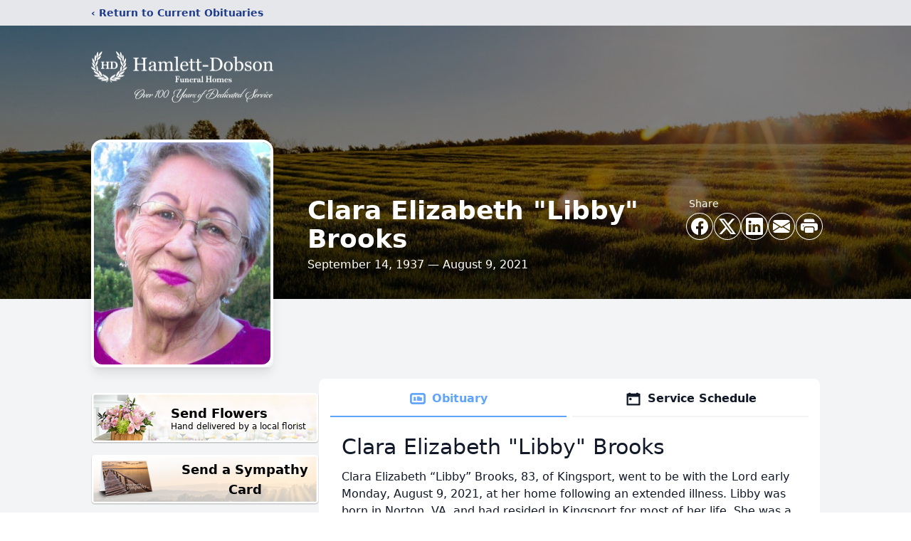

--- FILE ---
content_type: text/html; charset=utf-8
request_url: https://www.google.com/recaptcha/enterprise/anchor?ar=1&k=6LcutHUiAAAAAElTzsVRzVbeCFISB29hmHV-CgFK&co=aHR0cHM6Ly93d3cuaGFtbGV0dGRvYnNvbi5jb206NDQz&hl=en&type=image&v=N67nZn4AqZkNcbeMu4prBgzg&theme=light&size=invisible&badge=bottomright&anchor-ms=20000&execute-ms=30000&cb=8m6omrpu2y43
body_size: 48646
content:
<!DOCTYPE HTML><html dir="ltr" lang="en"><head><meta http-equiv="Content-Type" content="text/html; charset=UTF-8">
<meta http-equiv="X-UA-Compatible" content="IE=edge">
<title>reCAPTCHA</title>
<style type="text/css">
/* cyrillic-ext */
@font-face {
  font-family: 'Roboto';
  font-style: normal;
  font-weight: 400;
  font-stretch: 100%;
  src: url(//fonts.gstatic.com/s/roboto/v48/KFO7CnqEu92Fr1ME7kSn66aGLdTylUAMa3GUBHMdazTgWw.woff2) format('woff2');
  unicode-range: U+0460-052F, U+1C80-1C8A, U+20B4, U+2DE0-2DFF, U+A640-A69F, U+FE2E-FE2F;
}
/* cyrillic */
@font-face {
  font-family: 'Roboto';
  font-style: normal;
  font-weight: 400;
  font-stretch: 100%;
  src: url(//fonts.gstatic.com/s/roboto/v48/KFO7CnqEu92Fr1ME7kSn66aGLdTylUAMa3iUBHMdazTgWw.woff2) format('woff2');
  unicode-range: U+0301, U+0400-045F, U+0490-0491, U+04B0-04B1, U+2116;
}
/* greek-ext */
@font-face {
  font-family: 'Roboto';
  font-style: normal;
  font-weight: 400;
  font-stretch: 100%;
  src: url(//fonts.gstatic.com/s/roboto/v48/KFO7CnqEu92Fr1ME7kSn66aGLdTylUAMa3CUBHMdazTgWw.woff2) format('woff2');
  unicode-range: U+1F00-1FFF;
}
/* greek */
@font-face {
  font-family: 'Roboto';
  font-style: normal;
  font-weight: 400;
  font-stretch: 100%;
  src: url(//fonts.gstatic.com/s/roboto/v48/KFO7CnqEu92Fr1ME7kSn66aGLdTylUAMa3-UBHMdazTgWw.woff2) format('woff2');
  unicode-range: U+0370-0377, U+037A-037F, U+0384-038A, U+038C, U+038E-03A1, U+03A3-03FF;
}
/* math */
@font-face {
  font-family: 'Roboto';
  font-style: normal;
  font-weight: 400;
  font-stretch: 100%;
  src: url(//fonts.gstatic.com/s/roboto/v48/KFO7CnqEu92Fr1ME7kSn66aGLdTylUAMawCUBHMdazTgWw.woff2) format('woff2');
  unicode-range: U+0302-0303, U+0305, U+0307-0308, U+0310, U+0312, U+0315, U+031A, U+0326-0327, U+032C, U+032F-0330, U+0332-0333, U+0338, U+033A, U+0346, U+034D, U+0391-03A1, U+03A3-03A9, U+03B1-03C9, U+03D1, U+03D5-03D6, U+03F0-03F1, U+03F4-03F5, U+2016-2017, U+2034-2038, U+203C, U+2040, U+2043, U+2047, U+2050, U+2057, U+205F, U+2070-2071, U+2074-208E, U+2090-209C, U+20D0-20DC, U+20E1, U+20E5-20EF, U+2100-2112, U+2114-2115, U+2117-2121, U+2123-214F, U+2190, U+2192, U+2194-21AE, U+21B0-21E5, U+21F1-21F2, U+21F4-2211, U+2213-2214, U+2216-22FF, U+2308-230B, U+2310, U+2319, U+231C-2321, U+2336-237A, U+237C, U+2395, U+239B-23B7, U+23D0, U+23DC-23E1, U+2474-2475, U+25AF, U+25B3, U+25B7, U+25BD, U+25C1, U+25CA, U+25CC, U+25FB, U+266D-266F, U+27C0-27FF, U+2900-2AFF, U+2B0E-2B11, U+2B30-2B4C, U+2BFE, U+3030, U+FF5B, U+FF5D, U+1D400-1D7FF, U+1EE00-1EEFF;
}
/* symbols */
@font-face {
  font-family: 'Roboto';
  font-style: normal;
  font-weight: 400;
  font-stretch: 100%;
  src: url(//fonts.gstatic.com/s/roboto/v48/KFO7CnqEu92Fr1ME7kSn66aGLdTylUAMaxKUBHMdazTgWw.woff2) format('woff2');
  unicode-range: U+0001-000C, U+000E-001F, U+007F-009F, U+20DD-20E0, U+20E2-20E4, U+2150-218F, U+2190, U+2192, U+2194-2199, U+21AF, U+21E6-21F0, U+21F3, U+2218-2219, U+2299, U+22C4-22C6, U+2300-243F, U+2440-244A, U+2460-24FF, U+25A0-27BF, U+2800-28FF, U+2921-2922, U+2981, U+29BF, U+29EB, U+2B00-2BFF, U+4DC0-4DFF, U+FFF9-FFFB, U+10140-1018E, U+10190-1019C, U+101A0, U+101D0-101FD, U+102E0-102FB, U+10E60-10E7E, U+1D2C0-1D2D3, U+1D2E0-1D37F, U+1F000-1F0FF, U+1F100-1F1AD, U+1F1E6-1F1FF, U+1F30D-1F30F, U+1F315, U+1F31C, U+1F31E, U+1F320-1F32C, U+1F336, U+1F378, U+1F37D, U+1F382, U+1F393-1F39F, U+1F3A7-1F3A8, U+1F3AC-1F3AF, U+1F3C2, U+1F3C4-1F3C6, U+1F3CA-1F3CE, U+1F3D4-1F3E0, U+1F3ED, U+1F3F1-1F3F3, U+1F3F5-1F3F7, U+1F408, U+1F415, U+1F41F, U+1F426, U+1F43F, U+1F441-1F442, U+1F444, U+1F446-1F449, U+1F44C-1F44E, U+1F453, U+1F46A, U+1F47D, U+1F4A3, U+1F4B0, U+1F4B3, U+1F4B9, U+1F4BB, U+1F4BF, U+1F4C8-1F4CB, U+1F4D6, U+1F4DA, U+1F4DF, U+1F4E3-1F4E6, U+1F4EA-1F4ED, U+1F4F7, U+1F4F9-1F4FB, U+1F4FD-1F4FE, U+1F503, U+1F507-1F50B, U+1F50D, U+1F512-1F513, U+1F53E-1F54A, U+1F54F-1F5FA, U+1F610, U+1F650-1F67F, U+1F687, U+1F68D, U+1F691, U+1F694, U+1F698, U+1F6AD, U+1F6B2, U+1F6B9-1F6BA, U+1F6BC, U+1F6C6-1F6CF, U+1F6D3-1F6D7, U+1F6E0-1F6EA, U+1F6F0-1F6F3, U+1F6F7-1F6FC, U+1F700-1F7FF, U+1F800-1F80B, U+1F810-1F847, U+1F850-1F859, U+1F860-1F887, U+1F890-1F8AD, U+1F8B0-1F8BB, U+1F8C0-1F8C1, U+1F900-1F90B, U+1F93B, U+1F946, U+1F984, U+1F996, U+1F9E9, U+1FA00-1FA6F, U+1FA70-1FA7C, U+1FA80-1FA89, U+1FA8F-1FAC6, U+1FACE-1FADC, U+1FADF-1FAE9, U+1FAF0-1FAF8, U+1FB00-1FBFF;
}
/* vietnamese */
@font-face {
  font-family: 'Roboto';
  font-style: normal;
  font-weight: 400;
  font-stretch: 100%;
  src: url(//fonts.gstatic.com/s/roboto/v48/KFO7CnqEu92Fr1ME7kSn66aGLdTylUAMa3OUBHMdazTgWw.woff2) format('woff2');
  unicode-range: U+0102-0103, U+0110-0111, U+0128-0129, U+0168-0169, U+01A0-01A1, U+01AF-01B0, U+0300-0301, U+0303-0304, U+0308-0309, U+0323, U+0329, U+1EA0-1EF9, U+20AB;
}
/* latin-ext */
@font-face {
  font-family: 'Roboto';
  font-style: normal;
  font-weight: 400;
  font-stretch: 100%;
  src: url(//fonts.gstatic.com/s/roboto/v48/KFO7CnqEu92Fr1ME7kSn66aGLdTylUAMa3KUBHMdazTgWw.woff2) format('woff2');
  unicode-range: U+0100-02BA, U+02BD-02C5, U+02C7-02CC, U+02CE-02D7, U+02DD-02FF, U+0304, U+0308, U+0329, U+1D00-1DBF, U+1E00-1E9F, U+1EF2-1EFF, U+2020, U+20A0-20AB, U+20AD-20C0, U+2113, U+2C60-2C7F, U+A720-A7FF;
}
/* latin */
@font-face {
  font-family: 'Roboto';
  font-style: normal;
  font-weight: 400;
  font-stretch: 100%;
  src: url(//fonts.gstatic.com/s/roboto/v48/KFO7CnqEu92Fr1ME7kSn66aGLdTylUAMa3yUBHMdazQ.woff2) format('woff2');
  unicode-range: U+0000-00FF, U+0131, U+0152-0153, U+02BB-02BC, U+02C6, U+02DA, U+02DC, U+0304, U+0308, U+0329, U+2000-206F, U+20AC, U+2122, U+2191, U+2193, U+2212, U+2215, U+FEFF, U+FFFD;
}
/* cyrillic-ext */
@font-face {
  font-family: 'Roboto';
  font-style: normal;
  font-weight: 500;
  font-stretch: 100%;
  src: url(//fonts.gstatic.com/s/roboto/v48/KFO7CnqEu92Fr1ME7kSn66aGLdTylUAMa3GUBHMdazTgWw.woff2) format('woff2');
  unicode-range: U+0460-052F, U+1C80-1C8A, U+20B4, U+2DE0-2DFF, U+A640-A69F, U+FE2E-FE2F;
}
/* cyrillic */
@font-face {
  font-family: 'Roboto';
  font-style: normal;
  font-weight: 500;
  font-stretch: 100%;
  src: url(//fonts.gstatic.com/s/roboto/v48/KFO7CnqEu92Fr1ME7kSn66aGLdTylUAMa3iUBHMdazTgWw.woff2) format('woff2');
  unicode-range: U+0301, U+0400-045F, U+0490-0491, U+04B0-04B1, U+2116;
}
/* greek-ext */
@font-face {
  font-family: 'Roboto';
  font-style: normal;
  font-weight: 500;
  font-stretch: 100%;
  src: url(//fonts.gstatic.com/s/roboto/v48/KFO7CnqEu92Fr1ME7kSn66aGLdTylUAMa3CUBHMdazTgWw.woff2) format('woff2');
  unicode-range: U+1F00-1FFF;
}
/* greek */
@font-face {
  font-family: 'Roboto';
  font-style: normal;
  font-weight: 500;
  font-stretch: 100%;
  src: url(//fonts.gstatic.com/s/roboto/v48/KFO7CnqEu92Fr1ME7kSn66aGLdTylUAMa3-UBHMdazTgWw.woff2) format('woff2');
  unicode-range: U+0370-0377, U+037A-037F, U+0384-038A, U+038C, U+038E-03A1, U+03A3-03FF;
}
/* math */
@font-face {
  font-family: 'Roboto';
  font-style: normal;
  font-weight: 500;
  font-stretch: 100%;
  src: url(//fonts.gstatic.com/s/roboto/v48/KFO7CnqEu92Fr1ME7kSn66aGLdTylUAMawCUBHMdazTgWw.woff2) format('woff2');
  unicode-range: U+0302-0303, U+0305, U+0307-0308, U+0310, U+0312, U+0315, U+031A, U+0326-0327, U+032C, U+032F-0330, U+0332-0333, U+0338, U+033A, U+0346, U+034D, U+0391-03A1, U+03A3-03A9, U+03B1-03C9, U+03D1, U+03D5-03D6, U+03F0-03F1, U+03F4-03F5, U+2016-2017, U+2034-2038, U+203C, U+2040, U+2043, U+2047, U+2050, U+2057, U+205F, U+2070-2071, U+2074-208E, U+2090-209C, U+20D0-20DC, U+20E1, U+20E5-20EF, U+2100-2112, U+2114-2115, U+2117-2121, U+2123-214F, U+2190, U+2192, U+2194-21AE, U+21B0-21E5, U+21F1-21F2, U+21F4-2211, U+2213-2214, U+2216-22FF, U+2308-230B, U+2310, U+2319, U+231C-2321, U+2336-237A, U+237C, U+2395, U+239B-23B7, U+23D0, U+23DC-23E1, U+2474-2475, U+25AF, U+25B3, U+25B7, U+25BD, U+25C1, U+25CA, U+25CC, U+25FB, U+266D-266F, U+27C0-27FF, U+2900-2AFF, U+2B0E-2B11, U+2B30-2B4C, U+2BFE, U+3030, U+FF5B, U+FF5D, U+1D400-1D7FF, U+1EE00-1EEFF;
}
/* symbols */
@font-face {
  font-family: 'Roboto';
  font-style: normal;
  font-weight: 500;
  font-stretch: 100%;
  src: url(//fonts.gstatic.com/s/roboto/v48/KFO7CnqEu92Fr1ME7kSn66aGLdTylUAMaxKUBHMdazTgWw.woff2) format('woff2');
  unicode-range: U+0001-000C, U+000E-001F, U+007F-009F, U+20DD-20E0, U+20E2-20E4, U+2150-218F, U+2190, U+2192, U+2194-2199, U+21AF, U+21E6-21F0, U+21F3, U+2218-2219, U+2299, U+22C4-22C6, U+2300-243F, U+2440-244A, U+2460-24FF, U+25A0-27BF, U+2800-28FF, U+2921-2922, U+2981, U+29BF, U+29EB, U+2B00-2BFF, U+4DC0-4DFF, U+FFF9-FFFB, U+10140-1018E, U+10190-1019C, U+101A0, U+101D0-101FD, U+102E0-102FB, U+10E60-10E7E, U+1D2C0-1D2D3, U+1D2E0-1D37F, U+1F000-1F0FF, U+1F100-1F1AD, U+1F1E6-1F1FF, U+1F30D-1F30F, U+1F315, U+1F31C, U+1F31E, U+1F320-1F32C, U+1F336, U+1F378, U+1F37D, U+1F382, U+1F393-1F39F, U+1F3A7-1F3A8, U+1F3AC-1F3AF, U+1F3C2, U+1F3C4-1F3C6, U+1F3CA-1F3CE, U+1F3D4-1F3E0, U+1F3ED, U+1F3F1-1F3F3, U+1F3F5-1F3F7, U+1F408, U+1F415, U+1F41F, U+1F426, U+1F43F, U+1F441-1F442, U+1F444, U+1F446-1F449, U+1F44C-1F44E, U+1F453, U+1F46A, U+1F47D, U+1F4A3, U+1F4B0, U+1F4B3, U+1F4B9, U+1F4BB, U+1F4BF, U+1F4C8-1F4CB, U+1F4D6, U+1F4DA, U+1F4DF, U+1F4E3-1F4E6, U+1F4EA-1F4ED, U+1F4F7, U+1F4F9-1F4FB, U+1F4FD-1F4FE, U+1F503, U+1F507-1F50B, U+1F50D, U+1F512-1F513, U+1F53E-1F54A, U+1F54F-1F5FA, U+1F610, U+1F650-1F67F, U+1F687, U+1F68D, U+1F691, U+1F694, U+1F698, U+1F6AD, U+1F6B2, U+1F6B9-1F6BA, U+1F6BC, U+1F6C6-1F6CF, U+1F6D3-1F6D7, U+1F6E0-1F6EA, U+1F6F0-1F6F3, U+1F6F7-1F6FC, U+1F700-1F7FF, U+1F800-1F80B, U+1F810-1F847, U+1F850-1F859, U+1F860-1F887, U+1F890-1F8AD, U+1F8B0-1F8BB, U+1F8C0-1F8C1, U+1F900-1F90B, U+1F93B, U+1F946, U+1F984, U+1F996, U+1F9E9, U+1FA00-1FA6F, U+1FA70-1FA7C, U+1FA80-1FA89, U+1FA8F-1FAC6, U+1FACE-1FADC, U+1FADF-1FAE9, U+1FAF0-1FAF8, U+1FB00-1FBFF;
}
/* vietnamese */
@font-face {
  font-family: 'Roboto';
  font-style: normal;
  font-weight: 500;
  font-stretch: 100%;
  src: url(//fonts.gstatic.com/s/roboto/v48/KFO7CnqEu92Fr1ME7kSn66aGLdTylUAMa3OUBHMdazTgWw.woff2) format('woff2');
  unicode-range: U+0102-0103, U+0110-0111, U+0128-0129, U+0168-0169, U+01A0-01A1, U+01AF-01B0, U+0300-0301, U+0303-0304, U+0308-0309, U+0323, U+0329, U+1EA0-1EF9, U+20AB;
}
/* latin-ext */
@font-face {
  font-family: 'Roboto';
  font-style: normal;
  font-weight: 500;
  font-stretch: 100%;
  src: url(//fonts.gstatic.com/s/roboto/v48/KFO7CnqEu92Fr1ME7kSn66aGLdTylUAMa3KUBHMdazTgWw.woff2) format('woff2');
  unicode-range: U+0100-02BA, U+02BD-02C5, U+02C7-02CC, U+02CE-02D7, U+02DD-02FF, U+0304, U+0308, U+0329, U+1D00-1DBF, U+1E00-1E9F, U+1EF2-1EFF, U+2020, U+20A0-20AB, U+20AD-20C0, U+2113, U+2C60-2C7F, U+A720-A7FF;
}
/* latin */
@font-face {
  font-family: 'Roboto';
  font-style: normal;
  font-weight: 500;
  font-stretch: 100%;
  src: url(//fonts.gstatic.com/s/roboto/v48/KFO7CnqEu92Fr1ME7kSn66aGLdTylUAMa3yUBHMdazQ.woff2) format('woff2');
  unicode-range: U+0000-00FF, U+0131, U+0152-0153, U+02BB-02BC, U+02C6, U+02DA, U+02DC, U+0304, U+0308, U+0329, U+2000-206F, U+20AC, U+2122, U+2191, U+2193, U+2212, U+2215, U+FEFF, U+FFFD;
}
/* cyrillic-ext */
@font-face {
  font-family: 'Roboto';
  font-style: normal;
  font-weight: 900;
  font-stretch: 100%;
  src: url(//fonts.gstatic.com/s/roboto/v48/KFO7CnqEu92Fr1ME7kSn66aGLdTylUAMa3GUBHMdazTgWw.woff2) format('woff2');
  unicode-range: U+0460-052F, U+1C80-1C8A, U+20B4, U+2DE0-2DFF, U+A640-A69F, U+FE2E-FE2F;
}
/* cyrillic */
@font-face {
  font-family: 'Roboto';
  font-style: normal;
  font-weight: 900;
  font-stretch: 100%;
  src: url(//fonts.gstatic.com/s/roboto/v48/KFO7CnqEu92Fr1ME7kSn66aGLdTylUAMa3iUBHMdazTgWw.woff2) format('woff2');
  unicode-range: U+0301, U+0400-045F, U+0490-0491, U+04B0-04B1, U+2116;
}
/* greek-ext */
@font-face {
  font-family: 'Roboto';
  font-style: normal;
  font-weight: 900;
  font-stretch: 100%;
  src: url(//fonts.gstatic.com/s/roboto/v48/KFO7CnqEu92Fr1ME7kSn66aGLdTylUAMa3CUBHMdazTgWw.woff2) format('woff2');
  unicode-range: U+1F00-1FFF;
}
/* greek */
@font-face {
  font-family: 'Roboto';
  font-style: normal;
  font-weight: 900;
  font-stretch: 100%;
  src: url(//fonts.gstatic.com/s/roboto/v48/KFO7CnqEu92Fr1ME7kSn66aGLdTylUAMa3-UBHMdazTgWw.woff2) format('woff2');
  unicode-range: U+0370-0377, U+037A-037F, U+0384-038A, U+038C, U+038E-03A1, U+03A3-03FF;
}
/* math */
@font-face {
  font-family: 'Roboto';
  font-style: normal;
  font-weight: 900;
  font-stretch: 100%;
  src: url(//fonts.gstatic.com/s/roboto/v48/KFO7CnqEu92Fr1ME7kSn66aGLdTylUAMawCUBHMdazTgWw.woff2) format('woff2');
  unicode-range: U+0302-0303, U+0305, U+0307-0308, U+0310, U+0312, U+0315, U+031A, U+0326-0327, U+032C, U+032F-0330, U+0332-0333, U+0338, U+033A, U+0346, U+034D, U+0391-03A1, U+03A3-03A9, U+03B1-03C9, U+03D1, U+03D5-03D6, U+03F0-03F1, U+03F4-03F5, U+2016-2017, U+2034-2038, U+203C, U+2040, U+2043, U+2047, U+2050, U+2057, U+205F, U+2070-2071, U+2074-208E, U+2090-209C, U+20D0-20DC, U+20E1, U+20E5-20EF, U+2100-2112, U+2114-2115, U+2117-2121, U+2123-214F, U+2190, U+2192, U+2194-21AE, U+21B0-21E5, U+21F1-21F2, U+21F4-2211, U+2213-2214, U+2216-22FF, U+2308-230B, U+2310, U+2319, U+231C-2321, U+2336-237A, U+237C, U+2395, U+239B-23B7, U+23D0, U+23DC-23E1, U+2474-2475, U+25AF, U+25B3, U+25B7, U+25BD, U+25C1, U+25CA, U+25CC, U+25FB, U+266D-266F, U+27C0-27FF, U+2900-2AFF, U+2B0E-2B11, U+2B30-2B4C, U+2BFE, U+3030, U+FF5B, U+FF5D, U+1D400-1D7FF, U+1EE00-1EEFF;
}
/* symbols */
@font-face {
  font-family: 'Roboto';
  font-style: normal;
  font-weight: 900;
  font-stretch: 100%;
  src: url(//fonts.gstatic.com/s/roboto/v48/KFO7CnqEu92Fr1ME7kSn66aGLdTylUAMaxKUBHMdazTgWw.woff2) format('woff2');
  unicode-range: U+0001-000C, U+000E-001F, U+007F-009F, U+20DD-20E0, U+20E2-20E4, U+2150-218F, U+2190, U+2192, U+2194-2199, U+21AF, U+21E6-21F0, U+21F3, U+2218-2219, U+2299, U+22C4-22C6, U+2300-243F, U+2440-244A, U+2460-24FF, U+25A0-27BF, U+2800-28FF, U+2921-2922, U+2981, U+29BF, U+29EB, U+2B00-2BFF, U+4DC0-4DFF, U+FFF9-FFFB, U+10140-1018E, U+10190-1019C, U+101A0, U+101D0-101FD, U+102E0-102FB, U+10E60-10E7E, U+1D2C0-1D2D3, U+1D2E0-1D37F, U+1F000-1F0FF, U+1F100-1F1AD, U+1F1E6-1F1FF, U+1F30D-1F30F, U+1F315, U+1F31C, U+1F31E, U+1F320-1F32C, U+1F336, U+1F378, U+1F37D, U+1F382, U+1F393-1F39F, U+1F3A7-1F3A8, U+1F3AC-1F3AF, U+1F3C2, U+1F3C4-1F3C6, U+1F3CA-1F3CE, U+1F3D4-1F3E0, U+1F3ED, U+1F3F1-1F3F3, U+1F3F5-1F3F7, U+1F408, U+1F415, U+1F41F, U+1F426, U+1F43F, U+1F441-1F442, U+1F444, U+1F446-1F449, U+1F44C-1F44E, U+1F453, U+1F46A, U+1F47D, U+1F4A3, U+1F4B0, U+1F4B3, U+1F4B9, U+1F4BB, U+1F4BF, U+1F4C8-1F4CB, U+1F4D6, U+1F4DA, U+1F4DF, U+1F4E3-1F4E6, U+1F4EA-1F4ED, U+1F4F7, U+1F4F9-1F4FB, U+1F4FD-1F4FE, U+1F503, U+1F507-1F50B, U+1F50D, U+1F512-1F513, U+1F53E-1F54A, U+1F54F-1F5FA, U+1F610, U+1F650-1F67F, U+1F687, U+1F68D, U+1F691, U+1F694, U+1F698, U+1F6AD, U+1F6B2, U+1F6B9-1F6BA, U+1F6BC, U+1F6C6-1F6CF, U+1F6D3-1F6D7, U+1F6E0-1F6EA, U+1F6F0-1F6F3, U+1F6F7-1F6FC, U+1F700-1F7FF, U+1F800-1F80B, U+1F810-1F847, U+1F850-1F859, U+1F860-1F887, U+1F890-1F8AD, U+1F8B0-1F8BB, U+1F8C0-1F8C1, U+1F900-1F90B, U+1F93B, U+1F946, U+1F984, U+1F996, U+1F9E9, U+1FA00-1FA6F, U+1FA70-1FA7C, U+1FA80-1FA89, U+1FA8F-1FAC6, U+1FACE-1FADC, U+1FADF-1FAE9, U+1FAF0-1FAF8, U+1FB00-1FBFF;
}
/* vietnamese */
@font-face {
  font-family: 'Roboto';
  font-style: normal;
  font-weight: 900;
  font-stretch: 100%;
  src: url(//fonts.gstatic.com/s/roboto/v48/KFO7CnqEu92Fr1ME7kSn66aGLdTylUAMa3OUBHMdazTgWw.woff2) format('woff2');
  unicode-range: U+0102-0103, U+0110-0111, U+0128-0129, U+0168-0169, U+01A0-01A1, U+01AF-01B0, U+0300-0301, U+0303-0304, U+0308-0309, U+0323, U+0329, U+1EA0-1EF9, U+20AB;
}
/* latin-ext */
@font-face {
  font-family: 'Roboto';
  font-style: normal;
  font-weight: 900;
  font-stretch: 100%;
  src: url(//fonts.gstatic.com/s/roboto/v48/KFO7CnqEu92Fr1ME7kSn66aGLdTylUAMa3KUBHMdazTgWw.woff2) format('woff2');
  unicode-range: U+0100-02BA, U+02BD-02C5, U+02C7-02CC, U+02CE-02D7, U+02DD-02FF, U+0304, U+0308, U+0329, U+1D00-1DBF, U+1E00-1E9F, U+1EF2-1EFF, U+2020, U+20A0-20AB, U+20AD-20C0, U+2113, U+2C60-2C7F, U+A720-A7FF;
}
/* latin */
@font-face {
  font-family: 'Roboto';
  font-style: normal;
  font-weight: 900;
  font-stretch: 100%;
  src: url(//fonts.gstatic.com/s/roboto/v48/KFO7CnqEu92Fr1ME7kSn66aGLdTylUAMa3yUBHMdazQ.woff2) format('woff2');
  unicode-range: U+0000-00FF, U+0131, U+0152-0153, U+02BB-02BC, U+02C6, U+02DA, U+02DC, U+0304, U+0308, U+0329, U+2000-206F, U+20AC, U+2122, U+2191, U+2193, U+2212, U+2215, U+FEFF, U+FFFD;
}

</style>
<link rel="stylesheet" type="text/css" href="https://www.gstatic.com/recaptcha/releases/N67nZn4AqZkNcbeMu4prBgzg/styles__ltr.css">
<script nonce="DH63T7GCc1RUeW90syhTrQ" type="text/javascript">window['__recaptcha_api'] = 'https://www.google.com/recaptcha/enterprise/';</script>
<script type="text/javascript" src="https://www.gstatic.com/recaptcha/releases/N67nZn4AqZkNcbeMu4prBgzg/recaptcha__en.js" nonce="DH63T7GCc1RUeW90syhTrQ">
      
    </script></head>
<body><div id="rc-anchor-alert" class="rc-anchor-alert"></div>
<input type="hidden" id="recaptcha-token" value="[base64]">
<script type="text/javascript" nonce="DH63T7GCc1RUeW90syhTrQ">
      recaptcha.anchor.Main.init("[\x22ainput\x22,[\x22bgdata\x22,\x22\x22,\[base64]/[base64]/[base64]/[base64]/[base64]/[base64]/KGcoTywyNTMsTy5PKSxVRyhPLEMpKTpnKE8sMjUzLEMpLE8pKSxsKSksTykpfSxieT1mdW5jdGlvbihDLE8sdSxsKXtmb3IobD0odT1SKEMpLDApO08+MDtPLS0pbD1sPDw4fFooQyk7ZyhDLHUsbCl9LFVHPWZ1bmN0aW9uKEMsTyl7Qy5pLmxlbmd0aD4xMDQ/[base64]/[base64]/[base64]/[base64]/[base64]/[base64]/[base64]\\u003d\x22,\[base64]\\u003d\\u003d\x22,\x22wq/DgXLDnVbDoD/DmcKwGnPDpTfCnzTDuxBhwq14wr54wqDDmAcJwrjCsXdRw6vDtTfCnVfClDjDkMKCw4w6w5zDssKHHwLCvnrDoSNaAkTDtsOBwrjCtMO+B8KNw5U5wobDiRgDw4HCtER3fMKGw7zClsK6FMKpwowuwozDqcObWMKVwr/Coi/Cl8OrP2ZOKTFtw47CkQvCksK+wpl2w53ChMKZwpfCp8K4w7IROi4DwoIWwrJOPBoEZ8KsM1jCoT1JWsOVwrYJw6Rewq/CpwjClMKWIFHDvMKnwqBow5gAHsO4wq3ClWZ9KMKSwrJLSnnCtAZGw5HDpzPDt8KFGcKHKsKuB8OOw5U8wp3CtcOlDMOOwoHCvsOjSnUEwrI4wq3DocOfVcO5wqhdwoXDlcK/wrs8VWbCksKUd8OMFMOuZG5nw6V7UUklwrrDoMKPwrhpesKMHMOaCsK7wqDDt1DChyJzw6bDjsOsw5/[base64]/CkMOXfHFEXgvDs3klPMODG3PCjDAHwrjDisOhVMK2w4PDv3XCtMKLwoNSwqJrS8KSw7TDnMOvw7Bcw6PDrcKBwq3DpRnCpDbCjlXCn8KZw6/DhwfCh8OQwpXDjsKaGFQGw6Raw4RfYcO7UxLDhcKqejXDpsOWKXDClzrDjMKvCMOcZkQHwqXCjlo6w44QwqEQwoDCtjLDlMKOLsK/w4kYWiIfC8O1W8KlGFDCtHBCw60EbHdHw6zCucK/SkDCrlTCucKAD2zDqsOtZhhsA8KSw53CuCRTw5TDkMKbw47CjFE1W8OSSw0TVwMZw7IWfUZTZsKsw59GBnZ+XEHDocK9w7/CvsKMw7t0XhY+woDCox7ChhXDoMOvwrw3M8OrAXp4w6lAMMKFwoY+FsOFw6k+wr3DkFLCgsOWNMOcT8KXI8K2YcKTesOWwqw+LwzDk3rDkTwSwpZawownLXYqDMKLBcO1CcOAT8OIdsOGwo3Cj0/Ct8KswrMMXMOADsKLwpArAMKLSsO6wonDqRMZwqUAQTTDt8KQacOoAsO9wqBqw4XCt8O1Mghed8KmF8ObdsKFPBB0C8Kbw7bCjy7DoMO8wrtFAcKhNWEOdMOGwqzCjMO2QsONw6EBB8O1w4wccH/DsVLDmsOwwpJxTMKfw6krHz5fwroxPMO0BcOmw5ABfcK4AzQRwp/Cr8K8wqR6w6nDu8KqCEDCh3DCuVlLfMKjw48WwobCjns/TkkfE34Jwqs+CntPL8ObMX8NEkHCocKbA8KKwrLDtsOaw6bDvg04BcOVwprChThcIsKKw6tqIULCuC5CSG4Yw5XCi8OQwqfDkXLDhxtZfcKWe2o2wqnDgX9VworDlBDCkkFsw4HCjHM4DxbDkExNw7rDqUrCn8KCwrZ8bsKowqVsHg/DmxHDmEd3A8KSw50QWcO/GDc+ChxAFj7ChmRuK8O2AMOBwrMBd188woUKwrrCjShxIMO2XcKSIS/[base64]/[base64]/Y03CiSjChWnDsUjDrcO5FA/DsSQhw53DvxzChcO7PyF7wofCtMONw7IHw4RSMlheXjpVAcK/w69kw7c+w4nDkQRCw5Uqw4RMwr0VwqDCqsKxIcOQM0pqPsOtwoZbOMOsw7vDucKpw79kBsOrw5tRc352X8OEam/ClcKfwoVDw6Fww6rDiMO4BsKtTlXDi8Oywp4aGMOabzprEMK7VC0lGHFtXcK1SH7Csj7Chh11JVTDskZtwoJDwqRww43CscK3w7LCucO/[base64]/CpkIIw6zCvFvDsMKMwq4SPMKpwoJ1W8OLdz/DvCtmwrBmw4A9wpLCojTDusKzB0nDqyXDghzDvgXChgR4wr8ieXTCiXvCqnY5LcKAw4fDisKEES3CtFVyw5jCjsOlwqFyDWjDkMKIesKICsOAwoZJPSjCl8KDbzbDpMKGGX8ZQsOVw7XCuQnCiMK3w6vDh3rCnjxdw5HDkMKoZMKiw5DCnMKlw5/[base64]/[base64]/ChhvDtMOvdcOmw67DlVk2GsK/[base64]/CicOvVnZXM8Kiw7t4fUEcw5AtworDjU9bUcODwoQ7w595NMOOecKpwrjDtMKBTH/CkgnCmVPDu8OnMsKqwp9BSiTCqyrCvcOVwprCo8KUw6XCsVXCl8OMwpnCkMKXwqnCrMOuBMKHYlUANiLDtsOgw4XDsjl2cTpnMsOACDE9wrHDuTzDt8Odwp/DisK9w7zDoz/DuAAAw7DCkBnDlRsew4bCjcKYU8KEw5vCk8OKw7oLwpdYw5DCkQMGw6pFw69/[base64]/CuT5hw6UoHsOtwobCnjDDgcKcezLCj8Ksw63CqsKLJ8OIwr/Do8Opwq/[base64]/[base64]/[base64]/WzfChG7CpcKjw6kBBVpZwqrCuAjDgWdoUyc9SsOgwpVPLRFNJcOYw4/DoMOoUMOiw5FwB0klEcO9w6cJRsKjw7rDrMKWCMKrAHd/[base64]/DtyZ4wotWwpRAwpfCjnnDo8Kaw5fDocOlw77Cp14wZ8KUC8KDw59fUcKBwpfDrcO3OcOndsK9wqXCpng9w6ljw7HDhsKjM8OuDX/Dm8OawpJvw7jDlMOhw7/DvXgbwq7DqMOVw6QSwoXCv31BwohVIcODwqPDjMKEZD3Du8OuwotlRcOrS8KswrLDrVHDrwAewo7DvHhXwrdTRMKCwr08NMKvdMOjIk1Iw6pPScOBeMK6MsKjUcKyVMKpOSFjwpF8wrHCo8Oawo/CqMKbJcOlT8KhfcKlwrrDnRoDEMOoJ8KzFcK3woobw5XDqWXCrytfw4x+fCnDpkNeRlLClMKFw74ewosLFsOjdMKpw5TCpsKcKUDCksOFUMOzUgs1BMOVSw5jFcOUw4cPw4fDqjjDmVnDkV53FXUIcsKpwrrCtcK0RH/DmcK3e8O/M8O4w6bDs0gzKwwPwpfCgcOxw5BYw4zDulLCqhTDpn4dwqPDrnHChAPDgUYVwpYHJXF9wovDii/CusOMw53CvDXDg8OLF8O3B8K7w49fWmEbwrlOwrQ+QCPDtGzCrw/DkzLClRjCoMKqdsOrw5QuwovCjkPDiMOgwqBzwoHDkMOJDnxAP8OGMcOfwooDwqlNw4M5NRbClx7DkcOHAAPCpMKjPUVVw4tyaMKxw6hzw554J1kYw5vDuSbDvyXDmMOmEsODI2XDmypkZ8KOw73CisOmwqzCmRc2JB/Dv33CksOmw6LDnR/Cr3nCoMOdXB7DjFbDjFLDvTvDjBHDnMKMw60DLMKaIkDCoG8qMRfCuMOfw4kmwpVwU8OqwpUlwprCh8KKwpE2wrrCkMOfw53CuljCgDAWwr7ClSvDrFxBU3BtKFVUwrhKeMORwodZw6Jzwp7DjQXDi0dRHzV4wozCv8O7ZVgtwqbDqsOww5vCj8O/fCnCl8KZFWjCgjLCgXrDksOFwqjCuyFtw60NaB0LRMKjKjbDqAE6Ak/DgsK+w5DDicKWZxDDqsO1w7JzKcKVw7DDkcO0w4fCisOqfMOGwpUJw6Y9wpjDicKgwq7DtsK/wpXDu8K2w43CgUtoIAzCr8OpG8OwDhc0wopGwrvDh8K1w7jClm/CucKzwpLChBx2EhAXNFrDokXDqsOcw6tawqYnM8KSwpDDgsO2w78Hw6h3w4w4wrF4wq5EBsOhQsKLMcOXdcK+w4QsDsOqUMObwr7CkHPCgsKJHn7Cs8O1w7xkwoRDUEhKDATDhmdWwrLCrMONd3M8wonCggvDlCEPXMK1R2dXOScUD8KoJlFaB8KGN8OReB/[base64]/CqcKQHEhNw7UMT8Kcw503WcKUw7gSBWDCtErDoRhQwrTDtMO4w64bw4NvBwjDqMO7w7HDvQpywqTCgyHDg8OMOWNQw79YLMOow4F9D8OQS8O6W8KtwpnCicKkw7cgAsKMw7kDNAfCmC4hZ3PCpD4WQMKdHcKxIBFtwotfwofDvsKCYMOzw4/[base64]/[base64]/wrNFUcK4UB7CicO8w7DCsm/Cl2lnw4XDsl/DjwLCtUtJw7XDm8O2wqIgw50Ie8KGGk/CmcKuHMOnwrnDuTc9w5zCvcKxPGovXsOnZ38LaMOrXUfDocOMw6PDim1qHzQcwp/DncOAw4tzwoDDg1fCoTFEw7LCv1ZjwrgQSgYqdmDChsKxw5HCnMKRw70oPDTCqDpgwrpAFcOPQ8OnwonCjCgxaxzCv3vDtWs5w6Urw4XDmAZjbkd0LcKiw7hpw6JewrY2w5TDs2fCoyHDgsK6wq3DuDU9cMOOwrPDqx1+McOfw4DDhsKvw5nDlG/CkEtpdsOkBMKoOcKTw7jDkMKZKiJQwrrCkMOPTmAxHcOOOg3CgWoMw4B+D1NyMsK2TE3DoWjCvcOJOMOTZiLCqgNzcMKMUcOTw5rDq0E2ZMKXwqbDtsKsw7nCi2Zpw7AlbMONw64vXTrDm0MOKXR/wp0KwqQiOsOfHhcFT8KoKxfDvFIzXcOUw58tw7vCvcOhXsKNw7LDtMOkwr8dMSrCvMK6wozDvGHCmlxXwopSw4dLw6fDpljCgcOJPMK3w6Q4FMKXMsO5wrBEGcKBw7Z/w4vCj8Khw4jCkXPCuFJBYMOxw5w0OhbCmcKWCMKSZ8ODTm0yLlHChsO/[base64]/CqMOIwpDDhzVMw55qwpHCqhLDuQQiwr/CrsOCDsOqGsKqw4VqFMOpwrYdwqLCtcOybAE7RsO1KMKlwpfDj2cbw5ozwrrDrDXDgkhyT8Kpw7sPwoYtGUDDvMOLeH/Dl0x5TcKaIl7DoXfCtWHDujpCIsOcGcKrw67CpMK1w4PDpcOwGMKFw7PCoXPDvDrDkiddw6FCw6Q5w4lGO8K2wpLCjcOPPMOrwpXClAXCk8KYWsOYw43CqcORw6PDnMK5w4lYwpIMw71bRQzCvh/DmXglS8KQdMKoZcK+wqPDsAd9w5Z1ZBDCkzAZw5AUCjjCm8KPwqbDnMODwprDpzQew4LDpMOMW8KTwpUEwrcqP8KwwotBKsOtwqrDgXjCgMKUw7nCsCQYHsK9wq1gMW/[base64]/w6TDs8KKw7hlEC3CrsOLERIRfQrDusOjw5jClMKWUGBxRcOXP8KWwpsnwqM3RlPDlcOowpM0wpjCuk3DlFnCrsKqCMOuPC4/LsKDwqUkwpDCgwDDkcOWI8OWHRfCkcKSbsKGw7wecAgdNGhgSsOdXCDDrcO6b8Ofwr3Dh8OELsKHw6Naw5PDncKBw60dwosJPcORdypjw5AfRMOlw7gQwpozwonCmcKKwrfCv1PCuMK6WsOFOV17KEpZa8KSZcO/w7oEw4jDrcORw6PCmcKow4nDhih9YgRiKyVeYiJgw5rDkMKADMOCTRPCt3/ClMOvwp7DpUjCucK6w5JvKAbCm1I0wrkDOcK8w4lbwpA8CxXCqMOiAsOpwqZSYi1CwpLCpsOVE1TCncOhwqHDnFbDp8KfO38IwoBtw4YZMMO8wqZARn3CpR9Yw5k3Q8OmWU/[base64]/DtMKZCGbDsHRBSzwww4XCjAjCvcKHwr7CiXtxwpR6w6VJwqlhaknDhCHDucK+w7nDssKXbMKsaWZGTGvDt8OMQRjDv3kmwqnCjFxnw7g2G1pJGg14wrzCuMKgMRMAwrXCqnpgwosQw4PDk8O/X3HDmsKawq3DkEzCl0QGw5DCjsKTIsK7wrvCq8ONw6gFwpR/KcOnN8OdYMOHwpjDgsKPwqDDlxXChzTDtsKoVcOhw4rDtcKebsOCw788amLCiTbCmUB/wozCkhdRwq/[base64]/ChMKjO8O3I0tuDcK7AsOewrzDsl3ChcOcZcOyMzrCvsK4woLDtsOpOh3ClcOGY8KTwrhywq/Dt8OAwpDDv8OHUQfCgVnCk8Kjw7kXwp/[base64]/CvMKmeXQQwoTDuMKjw73CkMOpwozDlg3DnjXCnF/[base64]/[base64]/[base64]/CjMK2MUDDl3LChBrDl8K9w5tDasKRdcKkwqtsEBHChHDCgn81wpsBFyTCqMO+w4jDs08ABz9awpdFwrhzwpxAJ3HDlhnDoUVLwp59w7sHw6N6w5rDiGTDn8Oowp/DocK2ahA6w47DuizDkMKNwqHCk2jCo1cKUWJSw5PDiQ3DvSYKMcOUV8Kqw6oSFsOHw4jCvsKfFcOoCglVGQEISsKrY8K1wqd8E2nDq8OowoUOGT4iw6IzSSjCrGnDk20Rw5bDnsKCMHvCii4DdsODGcKAw77Dugs7w4FqwofCqz5/AsOcwozCm8Ozwr/DlsK9wq1RB8K0w4E5woHDigZSSkA7JMKzwojDjMOiw5rCgMOpE1UDYXUbEMK7wr9Tw6lywoTDgMOUwpzChXZzw7RHwrPDpsOjw7vCpcKxJSs/wqQIO0s4wq3Dmx54woF0wr/DhMKvwpQWP3sccsOkw6NZwogNYR9+VMO9w7o8T1ZvZTfCjjfCkFsNw7rCnhvDvMONJTthcsKaw7jChiHCtRcEVxTDl8KxwpgVwr0JA8K8wobDkMKhwovCuMO1w63Cj8KLGMOzwq3DgC3CjsKBwpAJXsKMeHFKwoLDicOqwo7CnV/[base64]/Ds8O6c8KvwpXCoMObwrLCnkdrfcKgeDTCoSolwoXCnMOjaSADIsKrw6U7w6JxIhfDrMKLC8K9ZUjCjXjDnsKiwoRrEWZ6Y31ywoQDw71Ow4LDs8K/[base64]/Cr37DigTDsw9EK8KjwqVWw43CtMKOw5/CpXvCpR1oPwhLDTNCVcKbQhVZw7PCq8OIHQdDW8OeBwh9wobCvcOvwoBtw63DgHLDqSzCgsK5H23DjAo0NGx1DU0yw7cmw7nCgkXDvsOMwp/[base64]/CsMKYbsKIGWVDJsOBwoLDgEwTR8OnbcOawrxhRMO1BjM/McKuHcObw4zDv2RpG34jwrPDqsKGaWHCjMKLw5zDvhrCoVjDpxPCuhIVwonCqcK6w4PDqg8+CXJ3wrBYY8KlwpQnwp/DgGHDpSPDo3BHdALCmsKvw4/Ds8ONTzPCnlbDgn/DqwzCjsKrXMKEIcO0wpRmUcKaw6hQY8KwwqQfasOrwohEZXB2XELDq8O0LSzCoh/DhVDDrh3DgkJXOcKpT1MIw6LDp8K3w5ZzwrlUTsOnXjXCpCfClcKqw5R2RUfCjsOHwrM6TsO+wonDq8KwYcOKwpPChxM2wpfDgHp8JMOWwoTCl8OSGsKGLMOdw5EbesKHwoJ4ecOswrvDrjrCm8KzMFnCpcKSe8OwLMOSw4/DvcOVXxvDpcO/[base64]/CihJoMkHDmsK1IcKaNcOvJ8KEIUM0w5o1W3jDsn7CvMK+wpLDrsO/w6xCLFfCrcONFlrCjDhGYQVmIMKFQ8K2bsKCwonCtyTChsKEw5bDgm5ADyxpwrvDucKaecKqVcK9w7Fkwp7DlMOVacKbwpItwojDnj4aBAJTw5TDq14FJ8Ovw4Quw4/[base64]/w5vCq8KLJzLDt8OrwolDBVXCukV3w6Z5w4LCgFM+VsOHY0Nuw68vCsKFwowJwoJAQ8OjccO0w41YDQjDgXjCucKXCsKBF8KPOcK2w5XCiMO1woUww4TDkx4Jw6/DvyPCkHJBw4FNNsKZLgDCn8KwwoLDk8OiRcOdWMKNHGYxw7Ntwq8IFcOsw7LDj3bDqS1XK8KIAcKDwqjCusKIwq7CpMO+wrPDqsKeJcOCY10tbcKZcXHDr8OWwqoVSRtPFzHDu8Orw5zChgkZw5Nyw6kLQiXCk8Kww7fCoMKvw7xKacKjw7XDmU/DuMOwAjhRw4fDrjdWCcO1w5kTw7okesKEZh8UQEp/[base64]/CiMOaO3Rkwq4DwpXCnMKswpMzOMKZN2TCssOgwpbCkcKcworClS7CgFvDocOowpHDocOPw5xZwqB+OcKMwp8Dw5V6fcO1woYXZsK0w419UMK9woo9w4R2w6TDjx3Dmk/CrHPCsMOvK8K4wpVXwqrDgMOlCMOZWTkHFsOoXBF1eMOJOcKIe8OxPcODw4DDhG/Dg8Krw5XCozbDqg9FbSHCpi0Jw6tMw4M+wp/CpTTDsQ/DnMKpF8OMwogTwqXDlsKVw6vDp3hqKsK/IsKHw7vDpcOnKzh5P3bCjm9SwozDumZLwqfCjGLChX1Qw7AwDWLCtcO6wpEuw6fDpRQ9AsKDUcKiNsKDWwBwEMKtUsOkw4RsZgPDk0TDjcKFY118Jg9kwqsxBcKmw5pNw4DCp2lmw7bCkCXDscOyw6bDoBrDsC7DjARnwrvDrSkOecOVO3nCgz/[base64]/wrsiQmTDvcO5IzpLFmZJwp3DgklNw5vCkMKGWsOkJHxtw5YbGcK6w6/DisOrwrLCocO0RVhjOy1DPEQYwqDDk1pBfcOZwqgAwoQ/OcKOEMOgF8KJw6PDu8KvJ8Ozw4fCo8KFw4grw6Mjw4A3ScKQQDM0wpDCk8OqwqzCgsKbwqfDhSnDvlTDsMOSw6JOwpzDisK1dsKIwr5jXcO9w7LCkR0YJMO/w7kOwq1cwoLDpcKtw7xrN8KNDcOlwpHChw3CrEXDrWBgZS0NGVLCpsOPPMO4XDl9Gn/[base64]/DtsKNw5bDm30IH8KBw4jCq8KzDU52w7LDu2VRw6XDp0tCw7fDlsOcLEzDjWrClsK1DEU1w6bCtcOww6QDwq7ChcOywoZ1w6nCqMK1BH98bSh+KcKBw7XDhWkQwqQKWXrDmsO3eMOTLcO5DgtLw4TDtQF6w6/Chx3DkMOAw4sbWsO9wppJbcKUVcKxw7hUw4jDtsKGBxHCrsKmwq7DjMOywo/DosKfYWZGw5w+eF3DiMKawoHCucOVw6jCjMOTwonCuzfCmWMUwoPDscK+NxBZbgzClzttwrbDg8KJwp/DuHrDoMOow55JwpPDlcK1w7MUS8OqwpjDuA/Cj2/CkgRXcRLCmkw8bi4Dwr9tUMOLWyJZTwrDk8OawpxYw41hw7vDiy3DiWDDkMKZwrvClsK2wooKEcOzWsO1NE96CsKdw6bCthwWMlPDoMKhV0fDtMK9woQGw6PChT/CpXfCunXCtVnCnMOdVMOhTMOBDMK/B8KwFXFuw6ghwrZdaMOFIsOWAQIhwqXCqMKSwrjCphZpw4dbw4HCpMOowpEmV8Krw77CuzPCs3/Dn8K3wrZUTcKRwoM5w6bCkcKRw5fCj1fCnhZWdsOVw55QC8KjD8OyFT5wGFpFw6LDk8K7Z3k+e8OhwoY/[base64]/[base64]/Ct8K6K8Kkwq4TwpdpJ0A4w41GB8KBw5ALHmopw4ADwpnDjGDCt8K1EzMQw4fDtBZOGsKzwqrDjsO2w6fCvHrDpsKOSQtEwqjCjEt9OcOEwqlAwoXCn8OLw6Bjw6tSwp3Cs3lsbC3Di8OnDhJpw6jCpMKpOBxVwpjCiUXCqygBNBjCkXM/OBHCgXjChyNwKm3Cl8K8w63CkQ7ChWANC8Ohw7g6FsKFwposw5rCmMOFNQ9/wojChmnCujnDrkLCkB4mZ8OpE8OAwp0ow6jDhAl6woDDqsKKw77CkhXCuxBsBBfDicO4w5kXYGJOCMKiw4vDpT/DrwNbdSLDucKIw4DCgsKLQsOUw5nCqCgjwoFFeGBxMHnDjcOxVsK/w7oew4TCtQzDkiXDsRsLY8K5GiouaANne8KVdsO6w5TCuHjCgsK2w7Mcwq3DhDrCjcOmc8OMXsOsEiwfe3pcwqMxYFHDt8KqfCxvw7rCslAcXsOZYRLDgBLCsTQ1IMONYiTDpsOxw4XChGtLw5fCnydzIcKRF106WGXCocK1wph8fTfDi8OPwpXCgsKpw5o2wo/DucOxw7zDlWHDhsOEw6zDoBbCp8Oow4rDucODRhjDrMKzDcKYwqs8QMOuEcOFCMK9GkYNwqoMVcOpIDTDj3PDmW7ChMOpfinCnwPCjsOmwrTCml7CucK1w6oIO3x6wq5/w45FwqzDhMKeCcKhNMOFfAjCv8OwEcO6QQsRwpLDtsKzw7jCvcOGw77CmMKyw492w5zCrcOHC8KxB8K0wokRwrQNwoV7F0XCp8KXccOiw7NLwr5swrgsDnVMw4h0w5R5C8KNA3VCw7LDn8Kvw6/[base64]/w53DhXPCjcKdYsK/wr7DtQJwJkTDlcOkwpPDumTCjmNlwopxOTLChsOdwrRhHMOKP8OkC0VJwpDDkF4Uwr8DbFjCjsOKJlZiwo17w77DocOHw7gbwpHClsOkQ8O/w54EYVt6F2AJM8OBJMK0wqFawoVZw6xCfMKsUg40Vws2w5PCqWvDiMOiVT8sVk8tw7HCmBh5R0htLELDkQvCrXIOJ3wUwpPCmFvCnS0cc0haC1VoRsK/[base64]/DisOlEMODwr/Dv8OhwprCu27CulxCaVrDjMKbVl0pw67CvsKcw6powrvDscOowpTDlE5OazgLwp8Bw4XCiw02wpUnw4lTw57Dt8OYZMOcbMOXwprClcKiwqDCqCFqw4zCjMKOexoHasKcDGfCpizDkCHDm8ORQMKXwoTDhcO4aAjCosKZw7J+BMKdwpbCj0HDr8KBHU7DuVHDiB/DlGfDssOqw5ZQwrDCui/CmEQowrsBw51QJMKHesOww79zwrlpwoDCkV3Dg3QUw6HDoB7ClVbDtxggwprDrcKew4FEWSHCpwzCvsOuwoQ5w73Dk8K4wqLCvhfCh8OkwrbCscOvw58wKgDCpW3DhBoFVGTDgUQ4w706w5bCilDCvGjClcKIwqTCjyMgwpTCkMK8wrs4X8O/wpFjMWjDsFk4XcK9w44Uw6PCjsOdwqfDuMOCNjDDo8KfwpzCsBvDisKKFMKjw4zCusKuwpzCoxA0N8KUMXB4w4JPwrZqwqIyw7Bcw5vDsk4SKcOlwrN+w7p0MmUnwqfDvBvDj8KKwpzCnzDDucOdw6TDgcOWYlRjG0wOEGocFsO3w6/Dh8KVw5xKN3woPsKRw4keLg7Du1tOSn7Dlh8MCWYmwovDm8KPVW59w6BLwoZYwprDlgbDtsOnKyfDjsOKw6Q8wo4DwpEwwr7CpA9GHsODZ8KZwpxJw5siIMOUTjEKfXjClQzDl8OVwrjDvktYw5HClFjDk8KFERHCicO7GcOAw6kbUn/DoyUqBFnCr8KGYcOuw5t6wpZTNwwkw5DCv8ODH8KCwoFpw5XCqcK5csK+VSxxwpUjdsKRwrXCiQzDs8ObbsOQdGnDuWR7OcOEwoVcw7LDmsOKdUtCLFtWwrtiwpcvN8Kzw5sZwoDCl1hJwp/[base64]/wpTCl8Opw7LDnjxsNsKpQcKmXiHCjU1jwqETwqYrQ8OJwrzCphjCik5tV8KPFcKmw6Y7GXRbIAModcK4wprCiQHDtsKlwpDCiHEHejUhfkxYw5YMw4DDiFp2wojDgjfCplDDv8OUN8O4UMKiwp5GfwzDqcKoDUbDhsKDwr/DtEHCslQ0w7/[base64]/ClsKAw6fDq3Erwqtpw4EkwrgMb8KpaMOMOw3Dg8Kxw6FGKTBSSMOoBAcZa8K+woIQacO7K8O1J8K5eC3Cn3hUH8K6w6wDwqHDscK2wrfDucKQTi0AwqlDe8OBwp3DtMK3DcK+A8OMw55Pw51XwqHDmV/CvcKUDns+WFnDvCHCsHQjLVQnQF/Doi/Du3TDucKDWDA0XMKawqXDg3DDjSLDh8KQwrPCu8O1wpNQw7J1D3LCp0HCoT/DmjXDkh/CmcO1YsK9S8K/w4DDtyMUdXvCqsOYwoMtw7wEYWLCqUY+GFZCw4FkAitFw5B/w4/[base64]/OFHCvBLCnFPCk0TCmMKKP8OkU8OmVXvDo8OADBXCn1gwSVnDgcOJbcOmwr1QFW0fFcOWccOowoEMeMK0w5PDo1IDMgDCkh95wo8owpzDkE3CsxdZw6FOwoXClEfCgsKvT8ObwpnChjFWwq/Dm3hbRcKLWVE+w4h2w5Q+w59CwrlmZcO1PsOSWsOOeMOJMcOaw5jDrUPConXCisKswq/DnMKgWk7DmxY/[base64]/[base64]/V8OIw7cLeMKvbcKZGMKTw7UkZcODwrkjNcKaUcKhVHAZw6fCrMKef8O9fx8RecOge8OtwrLClhE/Yg1Hw55YwofCr8K5wpcmEcKZQMOZw6Isw7vCk8OSw4RDasOUXcKfAXXCpMKww7wDw7tmCno5QsKYwrlqw5g6w4MWbMKuwpYKwptuGcOMC8Otw4kPwqbDuV3Ct8K3wo/DgsOgPAs+e8ORdzXDt8KWwrt0wp/CqMO3C8K3wqrCqcOXw6MFaMKPw4QAYCbDmxkfZMKbw6vCvcOvw7MZbmfDvgfDjcONU3bDrSp4bsOQIyPDo8O0SMKYPcOJwqZMHcOZw5rCusO2wqLDsCJNKRnDjSgWw6t2w6MGQMOnwpDCqMKww4dgw4nCugQMw7/[base64]/wotIY3XCh2zCksOfwqrDmcKmw5Q2wqbDgkdsG8KZw5tfw7s+w4dyw73DvMKRN8Kmw4bDssKBTTk9ZzTDmGhrN8KKwo0hfGwXXWPDqFfDnMK6w5AOPcKyw5oSXMOkw7jDkcKnW8KwwrpEwpt0wpDChxHCkzfDv8O/[base64]/[base64]/CjcK6BcO5SMK0HcK9Y8OLVyYwbBVlWsKDFVoyw4bClcKvTMKvwqU0w5sew5/DisONwrsrw5bDinbChMOWA8KhwoJxHAEUexXCnzUMKQDDnkLClUwCwok9w4PCqxw+V8KXNsOVccKnwpXDlHknDUnCq8Kzwp1qw7ghwpHCqMKcwoRqD1Y3JMKCesKKw6F9w4NBwowFS8Kiwr0Uw4tTwpsrw7XDvsOrB8OsQUlGw4/[base64]/cVwDPUdJNcKXZVkWwoBKw6nChMKuwrgmNDB5wrgzfzl9wonCuMOxfHnDlE99FMKgent2esKZw6nDhsOjw7s1C8KdK3kzAsKmWcOgwoQ/[base64]/w58PAV7CmjbCollGwpJdw65ww6hGMFpRwrBtFMOVw49/wrlyAEfCmsOuw67DmcOTw70deSjChxwRB8ONGcOSw69Jw6nDs8OLE8O3w7HDh0DDoy/ChkDClHLDjsK9U0rDiBp2DiDCk8Oxwr3CosKDw7nClsOewoXDhQFIZzpqwoDDsBZoZHQZIgYcdMOtwobDmjIbwrPDjxNow4RaS8ONM8O7wrHCo8O6Vh7CvcKmD0URw4nDlsOWAgIaw498VsO1worDk8Oywro0w7VGw4HCn8KkEcOrK2QWGMOCwoUjw7/Cn8K3SsOVwpnDtlXDq8K7VMKtT8K7w5Jqw5vDizB1w43DnsOKw4jDjV7CiMO4Y8KxHEEQPj8zQAAnw6VOZ8KBBsOOw4jCusOnw4PDoCDDgMOuUU/ChmLDpcKfwpZVTmY7wq5nw4Buw7jCk8Oywp3DiMK5c8OSDVEXwrYQw6VNwpYZwqrDssOqVxHCuMKhS0vCqw7DgCrDnsOZwrzCkMOnc8K8UMOEw6cqLsOGB8K8w4gxUFbDtXjDvcOsw4zDmHpEOcKPw6g/VWUxTScHw53CnnrCgGgDHlvDgVzCrMKyw6HDnMOKw5DCn3tqwqPDpBvDr8K3w47DhiZiw5d/BMOuw6TCsVcSwrvDosK8w7BTw53CvW/CsmjCq3fCvMOSw5zCuTzCkMOXZsO6QnjDt8K/[base64]/[base64]/EmhvbGzDhsKQBzA7wrjDqsKgO8OSw7fCqigfL8KdTcKiwqDCt14NQHbCpzJhS8KjVcKew5hMOBbCrMK9Jj9gAh5vcmFdMMO6Z1DDgDLDt3MSwpvDlikvw650wpjCp2jDuzhkAEbDp8O3RmTDq3QCw5rChD/CicOGSMKuMwElw7/Dn0/CnBFfwrvDvMOKKMOLE8OgwobDvcKsQU5cBVHCqMOyOhTDtMKDSMKPVcKTfhrCp19bwqnDsD7Cu3jDgiEAwoXClcKHworDlmgLWMO2w4J8HTwBw54Kw6UWA8OOw5Mhwo1ZCCEiwohlP8ODw4PDlMOawrU1IMOawq3DlcOVwrQ/CQLCgMK6R8KxNjTDpwMGwqvCsR3ChA9Swr7CoMK0L8OSKQ3ChsKNwoswC8O1w6jClh4gwrVDDcKXTcOpw7XDtsObN8KmwrVdCcOlZ8OsO1dfwoTDiRrDqhzDkDvClnPCqQA9fWkgbUx3w7rDucOewqllWsKVSMKww5XDkF/CrsKPwqULHsK8flBkw7ojw58fJsOzPHMIw60qJ8KoSsO5YhzCg35lRcOvKG7DlzlCecOoQcODwqthGsOWQ8O6bsOnw4MeUhJObTvCr1LCozXCqXZwDl7Dv8KzwrzDpcOEHC/[base64]/WMOBRcOdw4PDosKFb8KkLsKCwrbDhyLDhFfCrkB3QirDq8O9wo/DixLCnsO6wpQYw4nDjktEw7jDgRYZVMKrZVrDnV/[base64]/UMOTw7fClm4PwrzCs8O4wpAzasKLKMKUw4JLwq/[base64]/[base64]/wr8qw4FQw6bChH8Aw5XDiEo1DMKkwqPCqMKxMnfCpMOtdMKaL8KtMA8tYnLCpMKPVMKDwqZlw47CvDgjwrgYw4LCm8Kda2NpajIhwpzDsh/CmmDCsU/DmcOJHMK/w4nDly3DnsKHfxLDikVjw4gjTMO8wrLDm8OiCsObwq/[base64]/Co8OoWMKhccOewrvCpgzCvcK0XDY8EEzCj8KPViQ1HEcwOMKuw4fDv1XCkD7DgzYQwok/wqHCnyfCmRJMf8O1w5bDhkTDusKDHjPCmjhGwp3DqMOmwqY+wpEnQMO4wqLDqsOUIEpfRmvCiT81wo8GwoZ5OsKQw6vDg8ORw7pXwqI/[base64]/CmsKfwpHCsMKoPz0Vw4zDh8OXw5FCDCzCnMOlw6I2XsOmKzR4GsOdBiZ2wplYN8O/VRx/fMKNwp1nM8K0GxjCsnQCwr18wobDs8Kuw4zCkFDDrcKbI8KMwrrCm8KsYDjDssK9w5rDiRvCrCcSw7XDlA0vw75PJRvClsKewpfDoFfClWfCtsKDwoZdw4MJw6kWwoUbwoHCnRwWF8KPRsOrw7rCmgNdw747wr10KMO7wpbCrjTCv8KzFcO5OcKqwrfDlhPDgBVfwo/CtMO4woQawqdQwqrCtcKMTF3DmmFjQlPCmizDmVPCgzNJBTnCuMKCMTd4wpDCjG7DgMOfI8KbHHVpU8KYQ8OQw7vCk3/CrcK8LMOtw7HChcKjw45gCkXCs8K1w5low4nDocO/NcKGb8K2wpvDlcO+wrFsecOIR8K9SMOIwoAgw5w4bl16RzXCtsK6FWPDvcOrw45Bw6zDnsOUYybDvxNRwp/CtBwSIUsnBsKnZ8OfaWpBw7/Djl5Ow6jCohhdLMKfYFbDl8O8wpJ7woFJwqZxwrLCvcKGwqXDh13Cnldlw653U8KZUmrDvMO7LsOjCxTDrCoBw7nCiU3DmsOlw6zCiAByMj7DosKZw5xJKMOXwrhAwoDDgRnDkg4Vw4cVw6N/wpfDojF3w5EAKsOQWABHTHvDlMO+RwTCqsOiwqVmwqRowrfCicOBw7g4KMORwrwnWw7CgsK0w5Ijw5k6SMOAwowDEMKgwpHCiXzDgnfDt8KfwqFBZVkIw6d0fcOnbTstwpEIDMKLwqXCuH5LNcKdWcKSVMK8MsOaEivDt3zDssOwfMK/PRxzw4ZdfRPDr8KGw60SCcKYb8K4wo3DnF7ChxnDjVlbJsKDZ8KFwovDoiPCqjRuKD/DkhJgw4NWw5Jmw7TCjE/[base64]/wqkfwoZhYhHCujHCkAh/wonCiH4uAjfDlk1FDC5rw47CjsOsw4Vvwo3CksOOMMKDRcKEIsOVImB6w5nDmR3CmkzDoSrClB3ClMOiecKRRH0CXmpUJsKHw75Rw7Q5RsKBwp7Cq0l4GWY4w5PCukA/RC/DoDcFwrbDnjsYI8Olb8K3wqHCmVVTwr5vw63Dh8KTw5/ChmY1w5xmwqtiw4XDsQJ/[base64]\\u003d\\u003d\x22],null,[\x22conf\x22,null,\x226LcutHUiAAAAAElTzsVRzVbeCFISB29hmHV-CgFK\x22,0,null,null,null,1,[21,125,63,73,95,87,41,43,42,83,102,105,109,121],[7059694,434],0,null,null,null,null,0,null,0,null,700,1,null,0,\[base64]/76lBhnEnQkZnOKMAhnM8xEZ\x22,0,0,null,null,1,null,0,0,null,null,null,0],\x22https://www.hamlettdobson.com:443\x22,null,[3,1,1],null,null,null,1,3600,[\x22https://www.google.com/intl/en/policies/privacy/\x22,\x22https://www.google.com/intl/en/policies/terms/\x22],\x22t9OMjauS9YJ9Nzb33kA2aZ8KTCE2cDdY9BiZy7+KM/4\\u003d\x22,1,0,null,1,1769663262686,0,0,[72],null,[145,75,210,153],\x22RC-T-0fNfZQmhgcog\x22,null,null,null,null,null,\x220dAFcWeA5iPlk7KuO2rjsaksdT4UVj879n_1-Tix9tNyUO8FjEUbwTebRyFncXvlRM-KQYGVSLKKfUJ4SARUJKzsFLW5wGhO5wsg\x22,1769746062514]");
    </script></body></html>